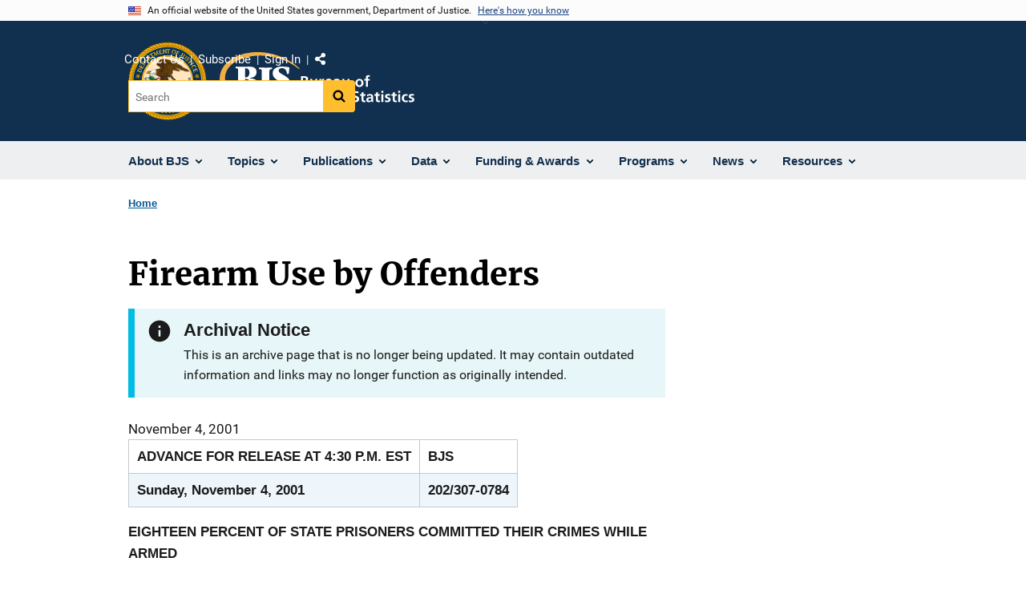

--- FILE ---
content_type: image/svg+xml
request_url: https://bjs.ojp.gov/themes/custom/ojp/assets/images/ojp/ovc.svg
body_size: 738
content:
<?xml version="1.0" encoding="UTF-8"?>
<svg width="64px" height="22px" viewBox="0 0 64 22" version="1.1" xmlns="http://www.w3.org/2000/svg" xmlns:xlink="http://www.w3.org/1999/xlink">
    <!-- Generator: Sketch 54.1 (76490) - https://sketchapp.com -->
    <title>logos/ovc</title>
    <desc>Created with Sketch.</desc>
    <g id="logos/ovc" stroke="none" stroke-width="1" fill="none" fill-rule="evenodd">
        <path d="M61.4650222,8.57472037 C59.4505681,4.88209684 57.6957928,3.12922979 54.89997,3.12922979 C51.423851,3.12922979 49.0513668,5.82082684 49.0513668,9.95147246 C49.0513668,15.178536 52.3335041,19.2149582 56.8176276,19.2149582 C59.7106356,19.2149582 61.8222748,17.7439827 63.1548778,14.7712728 L64,14.9900892 L61.5299419,21.8123319 C60.9118442,21.6246637 60.2945241,21.5308297 59.7106356,21.5308297 C58.3131129,21.5308297 56.5898256,22 54.5753715,22 C46.9381726,22 42,16.9929209 42,10.0137689 C42,3.53649299 45.8349266,0.18766813 53.3737741,0.18766813 C55.616419,0.18766813 57.3377626,0.500318562 58.4752178,0.500318562 C59.1248034,0.500318562 59.8727404,0.312650432 60.7501281,0 L62.5702119,8.38705224 L61.4650222,8.57472037 Z M44,1.88134898 C42.0851507,2.29107832 41.7932458,3.8340266 40.885313,6.25793214 L36.3099372,18.7256906 C36.0502505,19.3868982 35.8876067,19.8593013 35.8876067,20.1421164 C35.8876067,20.5831826 36.212118,21.023857 36.7311031,21.1182593 L36.7311031,22 L28.3271932,22 L28.3271932,21.1182593 C28.9762157,20.9925202 29.3337215,20.6145194 29.3337215,20.0477141 C29.3337215,19.6704967 29.0740349,19.1036914 28.8143482,18.316353 L24.2715788,4.93551696 C23.6543863,3.07763332 23.200614,2.10227379 22,1.88134898 L22,1 L32.2861529,1 L32.2861529,1.88134898 C31.4100501,2.13361064 30.9558896,2.63735054 30.9558896,3.3929604 C30.9558896,3.64443864 31.1185334,4.49523419 31.5719176,5.88032307 L34.6217799,15.0733805 L37.8020679,5.78552909 C38.2243983,4.49523419 38.4518668,3.6761672 38.4518668,3.32989498 C38.4518668,2.510828 37.9973181,2.07054522 36.9259651,1.88134898 L36.9259651,1 L44,1 L44,1.88134898 Z M11.5985827,3 C14.7340559,3 17,6.61015296 17,12.545115 C17,16.7669196 15.1875782,19 12.4351813,19 C9.2634431,19 7,15.420677 7,9.4552656 C7,5.26391036 8.81117132,3 11.5985827,3 Z M0,11.0159503 C0,17.3472369 5.28175139,22 11.9998001,22 C18.7186485,22 24,17.3472369 24,11.0159503 C24,4.68466372 18.7186485,0 11.9998001,0 C5.28175139,0 0,4.68466372 0,11.0159503 L0,11.0159503 Z" id="Fill-10" fill="#133369"></path>
    </g>
</svg>